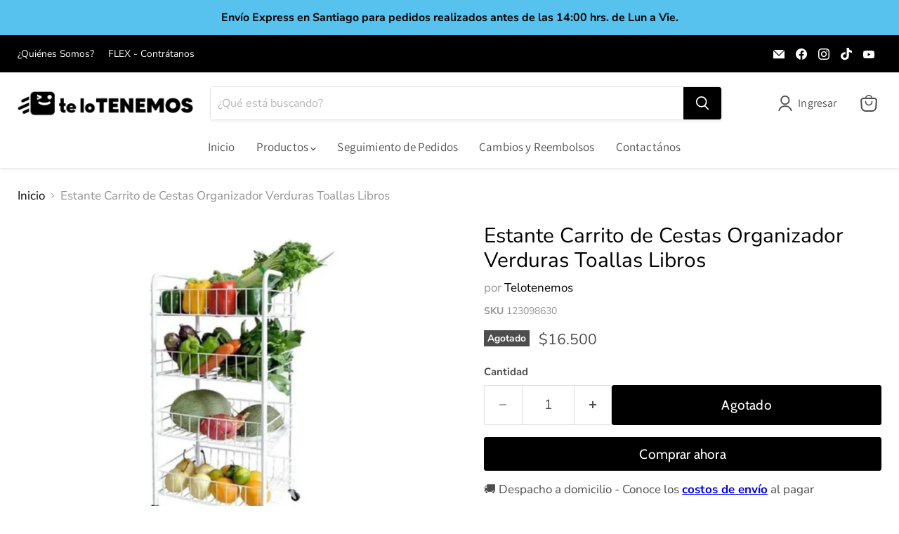

--- FILE ---
content_type: text/html; charset=utf-8
request_url: https://telotenemos.cl/collections/all/products/estante-carrito-de-cestas-organizador-veduras-toallas-libros?view=recently-viewed
body_size: 1466
content:






















  












<li
  class="productgrid--item  imagestyle--natural      productitem--emphasis  product-recently-viewed-card    show-actions--mobile"
  data-product-item
  data-product-quickshop-url="/products/estante-carrito-de-cestas-organizador-veduras-toallas-libros"
  
    data-recently-viewed-card
  
>
  <div class="productitem" data-product-item-content>
    
    
    
    

    

    
      

      
    

    <div class="productitem__container">
      <div class="product-recently-viewed-card-time" data-product-handle="estante-carrito-de-cestas-organizador-veduras-toallas-libros">
      <button
        class="product-recently-viewed-card-remove"
        aria-label="close"
        data-remove-recently-viewed
      >
        


                                                                      <svg class="icon-remove "    aria-hidden="true"    focusable="false"    role="presentation"    xmlns="http://www.w3.org/2000/svg" width="10" height="10" viewBox="0 0 10 10" xmlns="http://www.w3.org/2000/svg">      <path fill="currentColor" d="M6.08785659,5 L9.77469752,1.31315906 L8.68684094,0.225302476 L5,3.91214341 L1.31315906,0.225302476 L0.225302476,1.31315906 L3.91214341,5 L0.225302476,8.68684094 L1.31315906,9.77469752 L5,6.08785659 L8.68684094,9.77469752 L9.77469752,8.68684094 L6.08785659,5 Z"></path>    </svg>                                              

      </button>
    </div>

      <div class="productitem__image-container">
        <a
          class="productitem--image-link"
          href="/products/estante-carrito-de-cestas-organizador-veduras-toallas-libros"
          tabindex="-1"
          data-product-page-link
        >
          <figure
            class="productitem--image"
            data-product-item-image
            
              style="--product-grid-item-image-aspect-ratio: 0.638;"
            
          >
            
              
              

  
    <noscript data-rimg-noscript>
      <img
        
          src="//telotenemos.cl/cdn/shop/products/D_889336-MLC47208469003_082021-O_319x500.jpg?v=1677791287"
        

        alt=""
        data-rimg="noscript"
        srcset="//telotenemos.cl/cdn/shop/products/D_889336-MLC47208469003_082021-O_319x500.jpg?v=1677791287 1x"
        class="productitem--image-primary"
        
        
      >
    </noscript>
  

  <img
    
      src="//telotenemos.cl/cdn/shop/products/D_889336-MLC47208469003_082021-O_319x500.jpg?v=1677791287"
    
    alt=""

    
      data-rimg="lazy"
      data-rimg-scale="1"
      data-rimg-template="//telotenemos.cl/cdn/shop/products/D_889336-MLC47208469003_082021-O_{size}.jpg?v=1677791287"
      data-rimg-max="319x500"
      data-rimg-crop="false"
      
      srcset="data:image/svg+xml;utf8,<svg%20xmlns='http://www.w3.org/2000/svg'%20width='319'%20height='500'></svg>"
    

    class="productitem--image-primary"
    
    
  >



  <div data-rimg-canvas></div>


            

            


























<span class="productitem__badge productitem__badge--soldout">
    Agotado
  </span>
          </figure>
        </a>
      </div><div class="productitem--info">
        
          
        

        
          






























<div class="price productitem__price ">
  
    <div
      class="price__compare-at visible"
      data-price-compare-container
    >

      
        <span class="money price__original" data-price-original></span>
      
    </div>


    
      
      <div class="price__compare-at--hidden" data-compare-price-range-hidden>
        
          <span class="visually-hidden">Precio original</span>
          <span class="money price__compare-at--min" data-price-compare-min>
            $16.500
          </span>
          -
          <span class="visually-hidden">Precio original</span>
          <span class="money price__compare-at--max" data-price-compare-max>
            $16.500
          </span>
        
      </div>
      <div class="price__compare-at--hidden" data-compare-price-hidden>
        <span class="visually-hidden">Precio original</span>
        <span class="money price__compare-at--single" data-price-compare>
          
        </span>
      </div>
    
  

  <div class="price__current price__current--emphasize " data-price-container>

    

    
      
      
      <span class="money" data-price>
        $16.500
      </span>
    
    
  </div>

  
    
    <div class="price__current--hidden" data-current-price-range-hidden>
      
        <span class="money price__current--min" data-price-min>$16.500</span>
        -
        <span class="money price__current--max" data-price-max>$16.500</span>
      
    </div>
    <div class="price__current--hidden" data-current-price-hidden>
      <span class="visually-hidden">Precio actual</span>
      <span class="money" data-price>
        $16.500
      </span>
    </div>
  

  
    
    
    
    

    <div
      class="
        productitem__unit-price
        hidden
      "
      data-unit-price
    >
      <span class="productitem__total-quantity" data-total-quantity></span> | <span class="productitem__unit-price--amount money" data-unit-price-amount></span> / <span class="productitem__unit-price--measure" data-unit-price-measure></span>
    </div>
  

  
</div>


        

        <h2 class="productitem--title">
          <a href="/products/estante-carrito-de-cestas-organizador-veduras-toallas-libros" data-product-page-link>
            Estante Carrito de Cestas Organizador Verduras Toallas Libros
          </a>
        </h2>

        
          
        

        

        
          

          
            
          
        

        
          <div class="productitem--description">
            <p>1. El marco de soporte de dos lados utiliza material de hierro de alta calidad, la superficie es fina pulida, resistente y duradera.
2. 4 ruedas un...</p>

            
              <a
                href="/products/estante-carrito-de-cestas-organizador-veduras-toallas-libros"
                class="productitem--link"
                data-product-page-link
              >
                Ver todos los detalles
              </a>
            
          </div>
        
      </div>

      

      

    </div>
  </div>

  
    <script type="application/json" data-quick-buy-settings>
      {
        "cart_redirection": true,
        "money_format": "${{ amount_no_decimals_with_comma_separator }}"
      }
    </script>
  
</li>


--- FILE ---
content_type: text/javascript; charset=utf-8
request_url: https://telotenemos.cl/products/estante-carrito-de-cestas-organizador-veduras-toallas-libros.js
body_size: 784
content:
{"id":6730921771080,"title":"Estante Carrito de Cestas Organizador Verduras Toallas Libros","handle":"estante-carrito-de-cestas-organizador-veduras-toallas-libros","description":"1. El marco de soporte de dos lados utiliza material de hierro de alta calidad, la superficie es fina pulida, resistente y duradera.\u003cbr\u003e\n2. 4 ruedas universales pueden girar libremente 360 grados para que el carro pueda llegar a cualquier lugar que quieras, fácil y conveniente para moverse o colocarlo en un lugar.\u003cbr\u003e\n3. 4 estantes le dan un amplio espacio para almacenar cosas.\u003cbr\u003e\n4. Es fácil de montar y no toma mucho tiempo.\u003cbr\u003e\n\u003cbr\u003e\nIdeal para cocina, baño, habitaciones, etc.\u003cbr\u003e\n\u003cbr\u003e\n\u003cbr\u003e\nESPECIFICACIONES TÉCNICAS\u003cbr\u003e\nMarca: genérica\u003cbr\u003e\nMaterial: hierro\u003cbr\u003e\nColor: blanco\u003cbr\u003e\nMedidas de producto: 37,5x76x31.5 CM \u003cbr\u003e\nSoporte: 8 KG\u003cbr\u003e\nPeso: 1.3 KG","published_at":"2024-08-02T09:29:47-04:00","created_at":"2023-03-02T18:08:07-03:00","vendor":"Telotenemos","type":"Organizador","tags":["cocina","envio express","HOGAR","PRODUCTOS","telotenemos"],"price":1650000,"price_min":1650000,"price_max":1650000,"available":false,"price_varies":false,"compare_at_price":null,"compare_at_price_min":0,"compare_at_price_max":0,"compare_at_price_varies":false,"variants":[{"id":39858382504008,"title":"Default Title","option1":"Default Title","option2":null,"option3":null,"sku":"123098630","requires_shipping":true,"taxable":true,"featured_image":null,"available":false,"name":"Estante Carrito de Cestas Organizador Verduras Toallas Libros","public_title":null,"options":["Default Title"],"price":1650000,"weight":2000,"compare_at_price":null,"inventory_management":"shopify","barcode":null,"requires_selling_plan":false,"selling_plan_allocations":[]}],"images":["\/\/cdn.shopify.com\/s\/files\/1\/0551\/6558\/3432\/products\/D_889336-MLC47208469003_082021-O.jpg?v=1677791287","\/\/cdn.shopify.com\/s\/files\/1\/0551\/6558\/3432\/products\/D_820837-MLC47208342878_082021-O.jpg?v=1677791287","\/\/cdn.shopify.com\/s\/files\/1\/0551\/6558\/3432\/products\/D_718638-MLC47208443112_082021-O.jpg?v=1677791287"],"featured_image":"\/\/cdn.shopify.com\/s\/files\/1\/0551\/6558\/3432\/products\/D_889336-MLC47208469003_082021-O.jpg?v=1677791287","options":[{"name":"Title","position":1,"values":["Default Title"]}],"url":"\/products\/estante-carrito-de-cestas-organizador-veduras-toallas-libros","media":[{"alt":null,"id":21866304569416,"position":1,"preview_image":{"aspect_ratio":0.638,"height":500,"width":319,"src":"https:\/\/cdn.shopify.com\/s\/files\/1\/0551\/6558\/3432\/products\/D_889336-MLC47208469003_082021-O.jpg?v=1677791287"},"aspect_ratio":0.638,"height":500,"media_type":"image","src":"https:\/\/cdn.shopify.com\/s\/files\/1\/0551\/6558\/3432\/products\/D_889336-MLC47208469003_082021-O.jpg?v=1677791287","width":319},{"alt":null,"id":21866304602184,"position":2,"preview_image":{"aspect_ratio":0.724,"height":500,"width":362,"src":"https:\/\/cdn.shopify.com\/s\/files\/1\/0551\/6558\/3432\/products\/D_820837-MLC47208342878_082021-O.jpg?v=1677791287"},"aspect_ratio":0.724,"height":500,"media_type":"image","src":"https:\/\/cdn.shopify.com\/s\/files\/1\/0551\/6558\/3432\/products\/D_820837-MLC47208342878_082021-O.jpg?v=1677791287","width":362},{"alt":null,"id":21866304634952,"position":3,"preview_image":{"aspect_ratio":0.982,"height":500,"width":491,"src":"https:\/\/cdn.shopify.com\/s\/files\/1\/0551\/6558\/3432\/products\/D_718638-MLC47208443112_082021-O.jpg?v=1677791287"},"aspect_ratio":0.982,"height":500,"media_type":"image","src":"https:\/\/cdn.shopify.com\/s\/files\/1\/0551\/6558\/3432\/products\/D_718638-MLC47208443112_082021-O.jpg?v=1677791287","width":491}],"requires_selling_plan":false,"selling_plan_groups":[]}